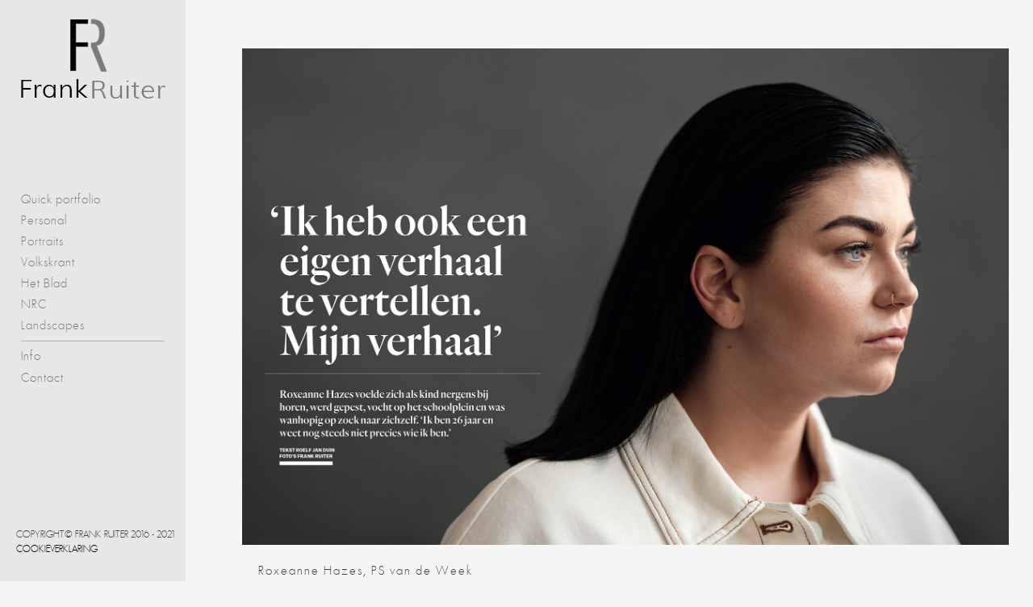

--- FILE ---
content_type: text/html; charset=UTF-8
request_url: https://frankruiter.nl/roxeanne-hazes-ps-van-de-week-2/
body_size: 15746
content:
<!DOCTYPE html>
<html lang="nl-NL" >
<head>
		<meta charset="UTF-8" /><meta name="viewport" content="width=device-width, initial-scale=1.0, minimum-scale=1.0, maximum-scale=1.0, user-scalable=0" /><meta http-equiv="X-UA-Compatible" content="IE=edge,chrome=1" /><meta name="format-detection" content="telephone=no"><script type="text/javascript">var ajaxurl = "https://frankruiter.nl/wp-admin/admin-ajax.php";</script><!-- This site is running CAOS for WordPress -->
<meta name='robots' content='index, follow, max-image-preview:large, max-snippet:-1, max-video-preview:-1' />

		<style id="critical-path-css" type="text/css">
			body,html{width:100%;height:100%;margin:0;padding:0}.page-preloader{top:0;left:0;z-index:999;position:fixed;height:100%;width:100%;text-align:center}.preloader-preview-area{-webkit-animation-delay:-.2s;animation-delay:-.2s;top:50%;-webkit-transform:translateY(100%);-ms-transform:translateY(100%);transform:translateY(100%);margin-top:10px;max-height:calc(50% - 20px);opacity:1;width:100%;text-align:center;position:absolute}.preloader-logo{max-width:90%;top:50%;-webkit-transform:translateY(-100%);-ms-transform:translateY(-100%);transform:translateY(-100%);margin:-10px auto 0 auto;max-height:calc(50% - 20px);opacity:1;position:relative}.ball-pulse>div{width:15px;height:15px;border-radius:100%;margin:2px;-webkit-animation-fill-mode:both;animation-fill-mode:both;display:inline-block;-webkit-animation:ball-pulse .75s infinite cubic-bezier(.2,.68,.18,1.08);animation:ball-pulse .75s infinite cubic-bezier(.2,.68,.18,1.08)}.ball-pulse>div:nth-child(1){-webkit-animation-delay:-.36s;animation-delay:-.36s}.ball-pulse>div:nth-child(2){-webkit-animation-delay:-.24s;animation-delay:-.24s}.ball-pulse>div:nth-child(3){-webkit-animation-delay:-.12s;animation-delay:-.12s}@-webkit-keyframes ball-pulse{0%{-webkit-transform:scale(1);transform:scale(1);opacity:1}45%{-webkit-transform:scale(.1);transform:scale(.1);opacity:.7}80%{-webkit-transform:scale(1);transform:scale(1);opacity:1}}@keyframes ball-pulse{0%{-webkit-transform:scale(1);transform:scale(1);opacity:1}45%{-webkit-transform:scale(.1);transform:scale(.1);opacity:.7}80%{-webkit-transform:scale(1);transform:scale(1);opacity:1}}.ball-clip-rotate-pulse{position:relative;-webkit-transform:translateY(-15px) translateX(-10px);-ms-transform:translateY(-15px) translateX(-10px);transform:translateY(-15px) translateX(-10px);display:inline-block}.ball-clip-rotate-pulse>div{-webkit-animation-fill-mode:both;animation-fill-mode:both;position:absolute;top:0;left:0;border-radius:100%}.ball-clip-rotate-pulse>div:first-child{height:36px;width:36px;top:7px;left:-7px;-webkit-animation:ball-clip-rotate-pulse-scale 1s 0s cubic-bezier(.09,.57,.49,.9) infinite;animation:ball-clip-rotate-pulse-scale 1s 0s cubic-bezier(.09,.57,.49,.9) infinite}.ball-clip-rotate-pulse>div:last-child{position:absolute;width:50px;height:50px;left:-16px;top:-2px;background:0 0;border:2px solid;-webkit-animation:ball-clip-rotate-pulse-rotate 1s 0s cubic-bezier(.09,.57,.49,.9) infinite;animation:ball-clip-rotate-pulse-rotate 1s 0s cubic-bezier(.09,.57,.49,.9) infinite;-webkit-animation-duration:1s;animation-duration:1s}@-webkit-keyframes ball-clip-rotate-pulse-rotate{0%{-webkit-transform:rotate(0) scale(1);transform:rotate(0) scale(1)}50%{-webkit-transform:rotate(180deg) scale(.6);transform:rotate(180deg) scale(.6)}100%{-webkit-transform:rotate(360deg) scale(1);transform:rotate(360deg) scale(1)}}@keyframes ball-clip-rotate-pulse-rotate{0%{-webkit-transform:rotate(0) scale(1);transform:rotate(0) scale(1)}50%{-webkit-transform:rotate(180deg) scale(.6);transform:rotate(180deg) scale(.6)}100%{-webkit-transform:rotate(360deg) scale(1);transform:rotate(360deg) scale(1)}}@-webkit-keyframes ball-clip-rotate-pulse-scale{30%{-webkit-transform:scale(.3);transform:scale(.3)}100%{-webkit-transform:scale(1);transform:scale(1)}}@keyframes ball-clip-rotate-pulse-scale{30%{-webkit-transform:scale(.3);transform:scale(.3)}100%{-webkit-transform:scale(1);transform:scale(1)}}@-webkit-keyframes square-spin{25%{-webkit-transform:perspective(100px) rotateX(180deg) rotateY(0);transform:perspective(100px) rotateX(180deg) rotateY(0)}50%{-webkit-transform:perspective(100px) rotateX(180deg) rotateY(180deg);transform:perspective(100px) rotateX(180deg) rotateY(180deg)}75%{-webkit-transform:perspective(100px) rotateX(0) rotateY(180deg);transform:perspective(100px) rotateX(0) rotateY(180deg)}100%{-webkit-transform:perspective(100px) rotateX(0) rotateY(0);transform:perspective(100px) rotateX(0) rotateY(0)}}@keyframes square-spin{25%{-webkit-transform:perspective(100px) rotateX(180deg) rotateY(0);transform:perspective(100px) rotateX(180deg) rotateY(0)}50%{-webkit-transform:perspective(100px) rotateX(180deg) rotateY(180deg);transform:perspective(100px) rotateX(180deg) rotateY(180deg)}75%{-webkit-transform:perspective(100px) rotateX(0) rotateY(180deg);transform:perspective(100px) rotateX(0) rotateY(180deg)}100%{-webkit-transform:perspective(100px) rotateX(0) rotateY(0);transform:perspective(100px) rotateX(0) rotateY(0)}}.square-spin{display:inline-block}.square-spin>div{-webkit-animation-fill-mode:both;animation-fill-mode:both;width:50px;height:50px;-webkit-animation:square-spin 3s 0s cubic-bezier(.09,.57,.49,.9) infinite;animation:square-spin 3s 0s cubic-bezier(.09,.57,.49,.9) infinite}.cube-transition{position:relative;-webkit-transform:translate(-25px,-25px);-ms-transform:translate(-25px,-25px);transform:translate(-25px,-25px);display:inline-block}.cube-transition>div{-webkit-animation-fill-mode:both;animation-fill-mode:both;width:15px;height:15px;position:absolute;top:-5px;left:-5px;-webkit-animation:cube-transition 1.6s 0s infinite ease-in-out;animation:cube-transition 1.6s 0s infinite ease-in-out}.cube-transition>div:last-child{-webkit-animation-delay:-.8s;animation-delay:-.8s}@-webkit-keyframes cube-transition{25%{-webkit-transform:translateX(50px) scale(.5) rotate(-90deg);transform:translateX(50px) scale(.5) rotate(-90deg)}50%{-webkit-transform:translate(50px,50px) rotate(-180deg);transform:translate(50px,50px) rotate(-180deg)}75%{-webkit-transform:translateY(50px) scale(.5) rotate(-270deg);transform:translateY(50px) scale(.5) rotate(-270deg)}100%{-webkit-transform:rotate(-360deg);transform:rotate(-360deg)}}@keyframes cube-transition{25%{-webkit-transform:translateX(50px) scale(.5) rotate(-90deg);transform:translateX(50px) scale(.5) rotate(-90deg)}50%{-webkit-transform:translate(50px,50px) rotate(-180deg);transform:translate(50px,50px) rotate(-180deg)}75%{-webkit-transform:translateY(50px) scale(.5) rotate(-270deg);transform:translateY(50px) scale(.5) rotate(-270deg)}100%{-webkit-transform:rotate(-360deg);transform:rotate(-360deg)}}.ball-scale>div{border-radius:100%;margin:2px;-webkit-animation-fill-mode:both;animation-fill-mode:both;display:inline-block;height:60px;width:60px;-webkit-animation:ball-scale 1s 0s ease-in-out infinite;animation:ball-scale 1s 0s ease-in-out infinite}@-webkit-keyframes ball-scale{0%{-webkit-transform:scale(0);transform:scale(0)}100%{-webkit-transform:scale(1);transform:scale(1);opacity:0}}@keyframes ball-scale{0%{-webkit-transform:scale(0);transform:scale(0)}100%{-webkit-transform:scale(1);transform:scale(1);opacity:0}}.line-scale>div{-webkit-animation-fill-mode:both;animation-fill-mode:both;display:inline-block;width:5px;height:50px;border-radius:2px;margin:2px}.line-scale>div:nth-child(1){-webkit-animation:line-scale 1s -.5s infinite cubic-bezier(.2,.68,.18,1.08);animation:line-scale 1s -.5s infinite cubic-bezier(.2,.68,.18,1.08)}.line-scale>div:nth-child(2){-webkit-animation:line-scale 1s -.4s infinite cubic-bezier(.2,.68,.18,1.08);animation:line-scale 1s -.4s infinite cubic-bezier(.2,.68,.18,1.08)}.line-scale>div:nth-child(3){-webkit-animation:line-scale 1s -.3s infinite cubic-bezier(.2,.68,.18,1.08);animation:line-scale 1s -.3s infinite cubic-bezier(.2,.68,.18,1.08)}.line-scale>div:nth-child(4){-webkit-animation:line-scale 1s -.2s infinite cubic-bezier(.2,.68,.18,1.08);animation:line-scale 1s -.2s infinite cubic-bezier(.2,.68,.18,1.08)}.line-scale>div:nth-child(5){-webkit-animation:line-scale 1s -.1s infinite cubic-bezier(.2,.68,.18,1.08);animation:line-scale 1s -.1s infinite cubic-bezier(.2,.68,.18,1.08)}@-webkit-keyframes line-scale{0%{-webkit-transform:scaley(1);transform:scaley(1)}50%{-webkit-transform:scaley(.4);transform:scaley(.4)}100%{-webkit-transform:scaley(1);transform:scaley(1)}}@keyframes line-scale{0%{-webkit-transform:scaley(1);transform:scaley(1)}50%{-webkit-transform:scaley(.4);transform:scaley(.4)}100%{-webkit-transform:scaley(1);transform:scaley(1)}}.ball-scale-multiple{position:relative;-webkit-transform:translateY(30px);-ms-transform:translateY(30px);transform:translateY(30px);display:inline-block}.ball-scale-multiple>div{border-radius:100%;-webkit-animation-fill-mode:both;animation-fill-mode:both;margin:2px;position:absolute;left:-30px;top:0;opacity:0;margin:0;width:50px;height:50px;-webkit-animation:ball-scale-multiple 1s 0s linear infinite;animation:ball-scale-multiple 1s 0s linear infinite}.ball-scale-multiple>div:nth-child(2){-webkit-animation-delay:-.2s;animation-delay:-.2s}.ball-scale-multiple>div:nth-child(3){-webkit-animation-delay:-.2s;animation-delay:-.2s}@-webkit-keyframes ball-scale-multiple{0%{-webkit-transform:scale(0);transform:scale(0);opacity:0}5%{opacity:1}100%{-webkit-transform:scale(1);transform:scale(1);opacity:0}}@keyframes ball-scale-multiple{0%{-webkit-transform:scale(0);transform:scale(0);opacity:0}5%{opacity:1}100%{-webkit-transform:scale(1);transform:scale(1);opacity:0}}.ball-pulse-sync{display:inline-block}.ball-pulse-sync>div{width:15px;height:15px;border-radius:100%;margin:2px;-webkit-animation-fill-mode:both;animation-fill-mode:both;display:inline-block}.ball-pulse-sync>div:nth-child(1){-webkit-animation:ball-pulse-sync .6s -.21s infinite ease-in-out;animation:ball-pulse-sync .6s -.21s infinite ease-in-out}.ball-pulse-sync>div:nth-child(2){-webkit-animation:ball-pulse-sync .6s -.14s infinite ease-in-out;animation:ball-pulse-sync .6s -.14s infinite ease-in-out}.ball-pulse-sync>div:nth-child(3){-webkit-animation:ball-pulse-sync .6s -70ms infinite ease-in-out;animation:ball-pulse-sync .6s -70ms infinite ease-in-out}@-webkit-keyframes ball-pulse-sync{33%{-webkit-transform:translateY(10px);transform:translateY(10px)}66%{-webkit-transform:translateY(-10px);transform:translateY(-10px)}100%{-webkit-transform:translateY(0);transform:translateY(0)}}@keyframes ball-pulse-sync{33%{-webkit-transform:translateY(10px);transform:translateY(10px)}66%{-webkit-transform:translateY(-10px);transform:translateY(-10px)}100%{-webkit-transform:translateY(0);transform:translateY(0)}}.transparent-circle{display:inline-block;border-top:.5em solid rgba(255,255,255,.2);border-right:.5em solid rgba(255,255,255,.2);border-bottom:.5em solid rgba(255,255,255,.2);border-left:.5em solid #fff;-webkit-transform:translateZ(0);transform:translateZ(0);-webkit-animation:transparent-circle 1.1s infinite linear;animation:transparent-circle 1.1s infinite linear;width:50px;height:50px;border-radius:50%}.transparent-circle:after{border-radius:50%;width:10em;height:10em}@-webkit-keyframes transparent-circle{0%{-webkit-transform:rotate(0);transform:rotate(0)}100%{-webkit-transform:rotate(360deg);transform:rotate(360deg)}}@keyframes transparent-circle{0%{-webkit-transform:rotate(0);transform:rotate(0)}100%{-webkit-transform:rotate(360deg);transform:rotate(360deg)}}.ball-spin-fade-loader{position:relative;top:-10px;left:-10px;display:inline-block}.ball-spin-fade-loader>div{width:15px;height:15px;border-radius:100%;margin:2px;-webkit-animation-fill-mode:both;animation-fill-mode:both;position:absolute;-webkit-animation:ball-spin-fade-loader 1s infinite linear;animation:ball-spin-fade-loader 1s infinite linear}.ball-spin-fade-loader>div:nth-child(1){top:25px;left:0;animation-delay:-.84s;-webkit-animation-delay:-.84s}.ball-spin-fade-loader>div:nth-child(2){top:17.05px;left:17.05px;animation-delay:-.72s;-webkit-animation-delay:-.72s}.ball-spin-fade-loader>div:nth-child(3){top:0;left:25px;animation-delay:-.6s;-webkit-animation-delay:-.6s}.ball-spin-fade-loader>div:nth-child(4){top:-17.05px;left:17.05px;animation-delay:-.48s;-webkit-animation-delay:-.48s}.ball-spin-fade-loader>div:nth-child(5){top:-25px;left:0;animation-delay:-.36s;-webkit-animation-delay:-.36s}.ball-spin-fade-loader>div:nth-child(6){top:-17.05px;left:-17.05px;animation-delay:-.24s;-webkit-animation-delay:-.24s}.ball-spin-fade-loader>div:nth-child(7){top:0;left:-25px;animation-delay:-.12s;-webkit-animation-delay:-.12s}.ball-spin-fade-loader>div:nth-child(8){top:17.05px;left:-17.05px;animation-delay:0s;-webkit-animation-delay:0s}@-webkit-keyframes ball-spin-fade-loader{50%{opacity:.3;-webkit-transform:scale(.4);transform:scale(.4)}100%{opacity:1;-webkit-transform:scale(1);transform:scale(1)}}@keyframes ball-spin-fade-loader{50%{opacity:.3;-webkit-transform:scale(.4);transform:scale(.4)}100%{opacity:1;-webkit-transform:scale(1);transform:scale(1)}}		</style>

		
	<!-- This site is optimized with the Yoast SEO plugin v26.8 - https://yoast.com/product/yoast-seo-wordpress/ -->
	<title>Roxeanne Hazes, PS van de Week - Frank Ruiter</title>
	<link rel="canonical" href="https://frankruiter.nl/roxeanne-hazes-ps-van-de-week-2/" />
	<meta property="og:locale" content="nl_NL" />
	<meta property="og:type" content="article" />
	<meta property="og:title" content="Roxeanne Hazes, PS van de Week - Frank Ruiter" />
	<meta property="og:url" content="https://frankruiter.nl/roxeanne-hazes-ps-van-de-week-2/" />
	<meta property="og:site_name" content="Frank Ruiter" />
	<meta property="article:published_time" content="2019-05-27T15:56:25+00:00" />
	<meta property="og:image" content="https://frankruiter.nl/wp-content/uploads/2019/05/roxeanne-hazes-ps-van-de-week-27-mei-2019-artikel-1.jpg" />
	<meta property="og:image:width" content="2000" />
	<meta property="og:image:height" content="1295" />
	<meta property="og:image:type" content="image/jpeg" />
	<meta name="author" content="Frank Ruiter" />
	<meta name="twitter:card" content="summary_large_image" />
	<meta name="twitter:label1" content="Geschreven door" />
	<meta name="twitter:data1" content="Frank Ruiter" />
	<script type="application/ld+json" class="yoast-schema-graph">{"@context":"https://schema.org","@graph":[{"@type":"Article","@id":"https://frankruiter.nl/roxeanne-hazes-ps-van-de-week-2/#article","isPartOf":{"@id":"https://frankruiter.nl/roxeanne-hazes-ps-van-de-week-2/"},"author":{"name":"Frank Ruiter","@id":"https://frankruiter.nl/#/schema/person/49283827bff831c853acd0fcf83210b3"},"headline":"Roxeanne Hazes, PS van de Week","datePublished":"2019-05-27T15:56:25+00:00","mainEntityOfPage":{"@id":"https://frankruiter.nl/roxeanne-hazes-ps-van-de-week-2/"},"wordCount":6,"commentCount":0,"publisher":{"@id":"https://frankruiter.nl/#organization"},"image":{"@id":"https://frankruiter.nl/roxeanne-hazes-ps-van-de-week-2/#primaryimage"},"thumbnailUrl":"https://frankruiter.nl/wp-content/uploads/2019/05/roxeanne-hazes-ps-van-de-week-27-mei-2019-artikel-1.jpg","articleSection":["Portraits","Publications"],"inLanguage":"nl-NL","potentialAction":[{"@type":"CommentAction","name":"Comment","target":["https://frankruiter.nl/roxeanne-hazes-ps-van-de-week-2/#respond"]}]},{"@type":"WebPage","@id":"https://frankruiter.nl/roxeanne-hazes-ps-van-de-week-2/","url":"https://frankruiter.nl/roxeanne-hazes-ps-van-de-week-2/","name":"Roxeanne Hazes, PS van de Week - Frank Ruiter","isPartOf":{"@id":"https://frankruiter.nl/#website"},"primaryImageOfPage":{"@id":"https://frankruiter.nl/roxeanne-hazes-ps-van-de-week-2/#primaryimage"},"image":{"@id":"https://frankruiter.nl/roxeanne-hazes-ps-van-de-week-2/#primaryimage"},"thumbnailUrl":"https://frankruiter.nl/wp-content/uploads/2019/05/roxeanne-hazes-ps-van-de-week-27-mei-2019-artikel-1.jpg","datePublished":"2019-05-27T15:56:25+00:00","breadcrumb":{"@id":"https://frankruiter.nl/roxeanne-hazes-ps-van-de-week-2/#breadcrumb"},"inLanguage":"nl-NL","potentialAction":[{"@type":"ReadAction","target":["https://frankruiter.nl/roxeanne-hazes-ps-van-de-week-2/"]}]},{"@type":"ImageObject","inLanguage":"nl-NL","@id":"https://frankruiter.nl/roxeanne-hazes-ps-van-de-week-2/#primaryimage","url":"https://frankruiter.nl/wp-content/uploads/2019/05/roxeanne-hazes-ps-van-de-week-27-mei-2019-artikel-1.jpg","contentUrl":"https://frankruiter.nl/wp-content/uploads/2019/05/roxeanne-hazes-ps-van-de-week-27-mei-2019-artikel-1.jpg","width":2000,"height":1295,"caption":"PSvW by ."},{"@type":"BreadcrumbList","@id":"https://frankruiter.nl/roxeanne-hazes-ps-van-de-week-2/#breadcrumb","itemListElement":[{"@type":"ListItem","position":1,"name":"Home","item":"https://frankruiter.nl/"},{"@type":"ListItem","position":2,"name":"Roxeanne Hazes, PS van de Week"}]},{"@type":"WebSite","@id":"https://frankruiter.nl/#website","url":"https://frankruiter.nl/","name":"Frank Ruiter","description":"Fotograaf | Amsterdam","publisher":{"@id":"https://frankruiter.nl/#organization"},"potentialAction":[{"@type":"SearchAction","target":{"@type":"EntryPoint","urlTemplate":"https://frankruiter.nl/?s={search_term_string}"},"query-input":{"@type":"PropertyValueSpecification","valueRequired":true,"valueName":"search_term_string"}}],"inLanguage":"nl-NL"},{"@type":"Organization","@id":"https://frankruiter.nl/#organization","name":"Frank Ruiter","url":"https://frankruiter.nl/","logo":{"@type":"ImageObject","inLanguage":"nl-NL","@id":"https://frankruiter.nl/#/schema/logo/image/","url":"https://frankruiter.nl/wp-content/uploads/2016/03/frank-ruiter-logo230.png","contentUrl":"https://frankruiter.nl/wp-content/uploads/2016/03/frank-ruiter-logo230.png","width":230,"height":127,"caption":"Frank Ruiter"},"image":{"@id":"https://frankruiter.nl/#/schema/logo/image/"}},{"@type":"Person","@id":"https://frankruiter.nl/#/schema/person/49283827bff831c853acd0fcf83210b3","name":"Frank Ruiter","image":{"@type":"ImageObject","inLanguage":"nl-NL","@id":"https://frankruiter.nl/#/schema/person/image/","url":"https://secure.gravatar.com/avatar/e3bc61ed9d9efbd7565430c40d4f5ebab66d7334eac20db1fe3ebdac16a12e0e?s=96&d=mm&r=g","contentUrl":"https://secure.gravatar.com/avatar/e3bc61ed9d9efbd7565430c40d4f5ebab66d7334eac20db1fe3ebdac16a12e0e?s=96&d=mm&r=g","caption":"Frank Ruiter"}}]}</script>
	<!-- / Yoast SEO plugin. -->


<link rel='preconnect' href='//www.google-analytics.com' />
<link rel="alternate" type="application/rss+xml" title="Frank Ruiter &raquo; feed" href="https://frankruiter.nl/feed/" />
<link rel="alternate" type="application/rss+xml" title="Frank Ruiter &raquo; reacties feed" href="https://frankruiter.nl/comments/feed/" />

<link rel="shortcut icon" href="https://frankruiter.nl/wp-content/uploads/2016/03/favicon.ico"  />
<link rel="alternate" type="application/rss+xml" title="Frank Ruiter &raquo; Roxeanne Hazes, PS van de Week reacties feed" href="https://frankruiter.nl/roxeanne-hazes-ps-van-de-week-2/feed/" />
<script type="text/javascript">window.abb = {};php = {};window.PHP = {};PHP.ajax = "https://frankruiter.nl/wp-admin/admin-ajax.php";PHP.wp_p_id = "1595";var mk_header_parallax, mk_banner_parallax, mk_page_parallax, mk_footer_parallax, mk_body_parallax;var mk_images_dir = "https://frankruiter.nl/wp-content/themes/jupiter/assets/images",mk_theme_js_path = "https://frankruiter.nl/wp-content/themes/jupiter/assets/js",mk_theme_dir = "https://frankruiter.nl/wp-content/themes/jupiter",mk_captcha_placeholder = "Enter Captcha",mk_captcha_invalid_txt = "Invalid. Try again.",mk_captcha_correct_txt = "Captcha correct.",mk_responsive_nav_width = 1140,mk_vertical_header_back = "Back",mk_vertical_header_anim = "2",mk_check_rtl = true,mk_grid_width = 1140,mk_ajax_search_option = "disable",mk_preloader_bg_color = "#ffffff",mk_accent_color = "#000000",mk_go_to_top =  "true",mk_smooth_scroll =  "true",mk_show_background_video =  "true",mk_preloader_bar_color = "#000000",mk_preloader_logo = "";var mk_header_parallax = false,mk_banner_parallax = false,mk_footer_parallax = false,mk_body_parallax = false,mk_no_more_posts = "No More Posts",mk_typekit_id   = "",mk_google_fonts = ["Muli:100italic,200italic,300italic,400italic,500italic,600italic,700italic,800italic,900italic,100,200,300,400,500,600,700,800,900"],mk_global_lazyload = true;</script><link rel="alternate" title="oEmbed (JSON)" type="application/json+oembed" href="https://frankruiter.nl/wp-json/oembed/1.0/embed?url=https%3A%2F%2Ffrankruiter.nl%2Froxeanne-hazes-ps-van-de-week-2%2F" />
<link rel="alternate" title="oEmbed (XML)" type="text/xml+oembed" href="https://frankruiter.nl/wp-json/oembed/1.0/embed?url=https%3A%2F%2Ffrankruiter.nl%2Froxeanne-hazes-ps-van-de-week-2%2F&#038;format=xml" />
<style id='wp-img-auto-sizes-contain-inline-css' type='text/css'>
img:is([sizes=auto i],[sizes^="auto," i]){contain-intrinsic-size:3000px 1500px}
/*# sourceURL=wp-img-auto-sizes-contain-inline-css */
</style>
<style id='wp-block-library-inline-css' type='text/css'>
:root{
  --wp-block-synced-color:#7a00df;
  --wp-block-synced-color--rgb:122, 0, 223;
  --wp-bound-block-color:var(--wp-block-synced-color);
  --wp-editor-canvas-background:#ddd;
  --wp-admin-theme-color:#007cba;
  --wp-admin-theme-color--rgb:0, 124, 186;
  --wp-admin-theme-color-darker-10:#006ba1;
  --wp-admin-theme-color-darker-10--rgb:0, 107, 160.5;
  --wp-admin-theme-color-darker-20:#005a87;
  --wp-admin-theme-color-darker-20--rgb:0, 90, 135;
  --wp-admin-border-width-focus:2px;
}
@media (min-resolution:192dpi){
  :root{
    --wp-admin-border-width-focus:1.5px;
  }
}
.wp-element-button{
  cursor:pointer;
}

:root .has-very-light-gray-background-color{
  background-color:#eee;
}
:root .has-very-dark-gray-background-color{
  background-color:#313131;
}
:root .has-very-light-gray-color{
  color:#eee;
}
:root .has-very-dark-gray-color{
  color:#313131;
}
:root .has-vivid-green-cyan-to-vivid-cyan-blue-gradient-background{
  background:linear-gradient(135deg, #00d084, #0693e3);
}
:root .has-purple-crush-gradient-background{
  background:linear-gradient(135deg, #34e2e4, #4721fb 50%, #ab1dfe);
}
:root .has-hazy-dawn-gradient-background{
  background:linear-gradient(135deg, #faaca8, #dad0ec);
}
:root .has-subdued-olive-gradient-background{
  background:linear-gradient(135deg, #fafae1, #67a671);
}
:root .has-atomic-cream-gradient-background{
  background:linear-gradient(135deg, #fdd79a, #004a59);
}
:root .has-nightshade-gradient-background{
  background:linear-gradient(135deg, #330968, #31cdcf);
}
:root .has-midnight-gradient-background{
  background:linear-gradient(135deg, #020381, #2874fc);
}
:root{
  --wp--preset--font-size--normal:16px;
  --wp--preset--font-size--huge:42px;
}

.has-regular-font-size{
  font-size:1em;
}

.has-larger-font-size{
  font-size:2.625em;
}

.has-normal-font-size{
  font-size:var(--wp--preset--font-size--normal);
}

.has-huge-font-size{
  font-size:var(--wp--preset--font-size--huge);
}

.has-text-align-center{
  text-align:center;
}

.has-text-align-left{
  text-align:left;
}

.has-text-align-right{
  text-align:right;
}

.has-fit-text{
  white-space:nowrap !important;
}

#end-resizable-editor-section{
  display:none;
}

.aligncenter{
  clear:both;
}

.items-justified-left{
  justify-content:flex-start;
}

.items-justified-center{
  justify-content:center;
}

.items-justified-right{
  justify-content:flex-end;
}

.items-justified-space-between{
  justify-content:space-between;
}

.screen-reader-text{
  border:0;
  clip-path:inset(50%);
  height:1px;
  margin:-1px;
  overflow:hidden;
  padding:0;
  position:absolute;
  width:1px;
  word-wrap:normal !important;
}

.screen-reader-text:focus{
  background-color:#ddd;
  clip-path:none;
  color:#444;
  display:block;
  font-size:1em;
  height:auto;
  left:5px;
  line-height:normal;
  padding:15px 23px 14px;
  text-decoration:none;
  top:5px;
  width:auto;
  z-index:100000;
}
html :where(.has-border-color){
  border-style:solid;
}

html :where([style*=border-top-color]){
  border-top-style:solid;
}

html :where([style*=border-right-color]){
  border-right-style:solid;
}

html :where([style*=border-bottom-color]){
  border-bottom-style:solid;
}

html :where([style*=border-left-color]){
  border-left-style:solid;
}

html :where([style*=border-width]){
  border-style:solid;
}

html :where([style*=border-top-width]){
  border-top-style:solid;
}

html :where([style*=border-right-width]){
  border-right-style:solid;
}

html :where([style*=border-bottom-width]){
  border-bottom-style:solid;
}

html :where([style*=border-left-width]){
  border-left-style:solid;
}
html :where(img[class*=wp-image-]){
  height:auto;
  max-width:100%;
}
:where(figure){
  margin:0 0 1em;
}

html :where(.is-position-sticky){
  --wp-admin--admin-bar--position-offset:var(--wp-admin--admin-bar--height, 0px);
}

@media screen and (max-width:600px){
  html :where(.is-position-sticky){
    --wp-admin--admin-bar--position-offset:0px;
  }
}

/*# sourceURL=wp-block-library-inline-css */
</style><style id='global-styles-inline-css' type='text/css'>
:root{--wp--preset--aspect-ratio--square: 1;--wp--preset--aspect-ratio--4-3: 4/3;--wp--preset--aspect-ratio--3-4: 3/4;--wp--preset--aspect-ratio--3-2: 3/2;--wp--preset--aspect-ratio--2-3: 2/3;--wp--preset--aspect-ratio--16-9: 16/9;--wp--preset--aspect-ratio--9-16: 9/16;--wp--preset--color--black: #000000;--wp--preset--color--cyan-bluish-gray: #abb8c3;--wp--preset--color--white: #ffffff;--wp--preset--color--pale-pink: #f78da7;--wp--preset--color--vivid-red: #cf2e2e;--wp--preset--color--luminous-vivid-orange: #ff6900;--wp--preset--color--luminous-vivid-amber: #fcb900;--wp--preset--color--light-green-cyan: #7bdcb5;--wp--preset--color--vivid-green-cyan: #00d084;--wp--preset--color--pale-cyan-blue: #8ed1fc;--wp--preset--color--vivid-cyan-blue: #0693e3;--wp--preset--color--vivid-purple: #9b51e0;--wp--preset--gradient--vivid-cyan-blue-to-vivid-purple: linear-gradient(135deg,rgb(6,147,227) 0%,rgb(155,81,224) 100%);--wp--preset--gradient--light-green-cyan-to-vivid-green-cyan: linear-gradient(135deg,rgb(122,220,180) 0%,rgb(0,208,130) 100%);--wp--preset--gradient--luminous-vivid-amber-to-luminous-vivid-orange: linear-gradient(135deg,rgb(252,185,0) 0%,rgb(255,105,0) 100%);--wp--preset--gradient--luminous-vivid-orange-to-vivid-red: linear-gradient(135deg,rgb(255,105,0) 0%,rgb(207,46,46) 100%);--wp--preset--gradient--very-light-gray-to-cyan-bluish-gray: linear-gradient(135deg,rgb(238,238,238) 0%,rgb(169,184,195) 100%);--wp--preset--gradient--cool-to-warm-spectrum: linear-gradient(135deg,rgb(74,234,220) 0%,rgb(151,120,209) 20%,rgb(207,42,186) 40%,rgb(238,44,130) 60%,rgb(251,105,98) 80%,rgb(254,248,76) 100%);--wp--preset--gradient--blush-light-purple: linear-gradient(135deg,rgb(255,206,236) 0%,rgb(152,150,240) 100%);--wp--preset--gradient--blush-bordeaux: linear-gradient(135deg,rgb(254,205,165) 0%,rgb(254,45,45) 50%,rgb(107,0,62) 100%);--wp--preset--gradient--luminous-dusk: linear-gradient(135deg,rgb(255,203,112) 0%,rgb(199,81,192) 50%,rgb(65,88,208) 100%);--wp--preset--gradient--pale-ocean: linear-gradient(135deg,rgb(255,245,203) 0%,rgb(182,227,212) 50%,rgb(51,167,181) 100%);--wp--preset--gradient--electric-grass: linear-gradient(135deg,rgb(202,248,128) 0%,rgb(113,206,126) 100%);--wp--preset--gradient--midnight: linear-gradient(135deg,rgb(2,3,129) 0%,rgb(40,116,252) 100%);--wp--preset--font-size--small: 13px;--wp--preset--font-size--medium: 20px;--wp--preset--font-size--large: 36px;--wp--preset--font-size--x-large: 42px;--wp--preset--spacing--20: 0.44rem;--wp--preset--spacing--30: 0.67rem;--wp--preset--spacing--40: 1rem;--wp--preset--spacing--50: 1.5rem;--wp--preset--spacing--60: 2.25rem;--wp--preset--spacing--70: 3.38rem;--wp--preset--spacing--80: 5.06rem;--wp--preset--shadow--natural: 6px 6px 9px rgba(0, 0, 0, 0.2);--wp--preset--shadow--deep: 12px 12px 50px rgba(0, 0, 0, 0.4);--wp--preset--shadow--sharp: 6px 6px 0px rgba(0, 0, 0, 0.2);--wp--preset--shadow--outlined: 6px 6px 0px -3px rgb(255, 255, 255), 6px 6px rgb(0, 0, 0);--wp--preset--shadow--crisp: 6px 6px 0px rgb(0, 0, 0);}:where(.is-layout-flex){gap: 0.5em;}:where(.is-layout-grid){gap: 0.5em;}body .is-layout-flex{display: flex;}.is-layout-flex{flex-wrap: wrap;align-items: center;}.is-layout-flex > :is(*, div){margin: 0;}body .is-layout-grid{display: grid;}.is-layout-grid > :is(*, div){margin: 0;}:where(.wp-block-columns.is-layout-flex){gap: 2em;}:where(.wp-block-columns.is-layout-grid){gap: 2em;}:where(.wp-block-post-template.is-layout-flex){gap: 1.25em;}:where(.wp-block-post-template.is-layout-grid){gap: 1.25em;}.has-black-color{color: var(--wp--preset--color--black) !important;}.has-cyan-bluish-gray-color{color: var(--wp--preset--color--cyan-bluish-gray) !important;}.has-white-color{color: var(--wp--preset--color--white) !important;}.has-pale-pink-color{color: var(--wp--preset--color--pale-pink) !important;}.has-vivid-red-color{color: var(--wp--preset--color--vivid-red) !important;}.has-luminous-vivid-orange-color{color: var(--wp--preset--color--luminous-vivid-orange) !important;}.has-luminous-vivid-amber-color{color: var(--wp--preset--color--luminous-vivid-amber) !important;}.has-light-green-cyan-color{color: var(--wp--preset--color--light-green-cyan) !important;}.has-vivid-green-cyan-color{color: var(--wp--preset--color--vivid-green-cyan) !important;}.has-pale-cyan-blue-color{color: var(--wp--preset--color--pale-cyan-blue) !important;}.has-vivid-cyan-blue-color{color: var(--wp--preset--color--vivid-cyan-blue) !important;}.has-vivid-purple-color{color: var(--wp--preset--color--vivid-purple) !important;}.has-black-background-color{background-color: var(--wp--preset--color--black) !important;}.has-cyan-bluish-gray-background-color{background-color: var(--wp--preset--color--cyan-bluish-gray) !important;}.has-white-background-color{background-color: var(--wp--preset--color--white) !important;}.has-pale-pink-background-color{background-color: var(--wp--preset--color--pale-pink) !important;}.has-vivid-red-background-color{background-color: var(--wp--preset--color--vivid-red) !important;}.has-luminous-vivid-orange-background-color{background-color: var(--wp--preset--color--luminous-vivid-orange) !important;}.has-luminous-vivid-amber-background-color{background-color: var(--wp--preset--color--luminous-vivid-amber) !important;}.has-light-green-cyan-background-color{background-color: var(--wp--preset--color--light-green-cyan) !important;}.has-vivid-green-cyan-background-color{background-color: var(--wp--preset--color--vivid-green-cyan) !important;}.has-pale-cyan-blue-background-color{background-color: var(--wp--preset--color--pale-cyan-blue) !important;}.has-vivid-cyan-blue-background-color{background-color: var(--wp--preset--color--vivid-cyan-blue) !important;}.has-vivid-purple-background-color{background-color: var(--wp--preset--color--vivid-purple) !important;}.has-black-border-color{border-color: var(--wp--preset--color--black) !important;}.has-cyan-bluish-gray-border-color{border-color: var(--wp--preset--color--cyan-bluish-gray) !important;}.has-white-border-color{border-color: var(--wp--preset--color--white) !important;}.has-pale-pink-border-color{border-color: var(--wp--preset--color--pale-pink) !important;}.has-vivid-red-border-color{border-color: var(--wp--preset--color--vivid-red) !important;}.has-luminous-vivid-orange-border-color{border-color: var(--wp--preset--color--luminous-vivid-orange) !important;}.has-luminous-vivid-amber-border-color{border-color: var(--wp--preset--color--luminous-vivid-amber) !important;}.has-light-green-cyan-border-color{border-color: var(--wp--preset--color--light-green-cyan) !important;}.has-vivid-green-cyan-border-color{border-color: var(--wp--preset--color--vivid-green-cyan) !important;}.has-pale-cyan-blue-border-color{border-color: var(--wp--preset--color--pale-cyan-blue) !important;}.has-vivid-cyan-blue-border-color{border-color: var(--wp--preset--color--vivid-cyan-blue) !important;}.has-vivid-purple-border-color{border-color: var(--wp--preset--color--vivid-purple) !important;}.has-vivid-cyan-blue-to-vivid-purple-gradient-background{background: var(--wp--preset--gradient--vivid-cyan-blue-to-vivid-purple) !important;}.has-light-green-cyan-to-vivid-green-cyan-gradient-background{background: var(--wp--preset--gradient--light-green-cyan-to-vivid-green-cyan) !important;}.has-luminous-vivid-amber-to-luminous-vivid-orange-gradient-background{background: var(--wp--preset--gradient--luminous-vivid-amber-to-luminous-vivid-orange) !important;}.has-luminous-vivid-orange-to-vivid-red-gradient-background{background: var(--wp--preset--gradient--luminous-vivid-orange-to-vivid-red) !important;}.has-very-light-gray-to-cyan-bluish-gray-gradient-background{background: var(--wp--preset--gradient--very-light-gray-to-cyan-bluish-gray) !important;}.has-cool-to-warm-spectrum-gradient-background{background: var(--wp--preset--gradient--cool-to-warm-spectrum) !important;}.has-blush-light-purple-gradient-background{background: var(--wp--preset--gradient--blush-light-purple) !important;}.has-blush-bordeaux-gradient-background{background: var(--wp--preset--gradient--blush-bordeaux) !important;}.has-luminous-dusk-gradient-background{background: var(--wp--preset--gradient--luminous-dusk) !important;}.has-pale-ocean-gradient-background{background: var(--wp--preset--gradient--pale-ocean) !important;}.has-electric-grass-gradient-background{background: var(--wp--preset--gradient--electric-grass) !important;}.has-midnight-gradient-background{background: var(--wp--preset--gradient--midnight) !important;}.has-small-font-size{font-size: var(--wp--preset--font-size--small) !important;}.has-medium-font-size{font-size: var(--wp--preset--font-size--medium) !important;}.has-large-font-size{font-size: var(--wp--preset--font-size--large) !important;}.has-x-large-font-size{font-size: var(--wp--preset--font-size--x-large) !important;}
/*# sourceURL=global-styles-inline-css */
</style>
<style id='core-block-supports-inline-css' type='text/css'>
/**
 * Core styles: block-supports
 */

/*# sourceURL=core-block-supports-inline-css */
</style>

<style id='classic-theme-styles-inline-css' type='text/css'>
/**
 * These rules are needed for backwards compatibility.
 * They should match the button element rules in the base theme.json file.
 */
.wp-block-button__link {
	color: #ffffff;
	background-color: #32373c;
	border-radius: 9999px; /* 100% causes an oval, but any explicit but really high value retains the pill shape. */

	/* This needs a low specificity so it won't override the rules from the button element if defined in theme.json. */
	box-shadow: none;
	text-decoration: none;

	/* The extra 2px are added to size solids the same as the outline versions.*/
	padding: calc(0.667em + 2px) calc(1.333em + 2px);

	font-size: 1.125em;
}

.wp-block-file__button {
	background: #32373c;
	color: #ffffff;
	text-decoration: none;
}

/*# sourceURL=/wp-includes/css/classic-themes.css */
</style>
<link rel='stylesheet' id='responsive-lightbox-nivo-css' href='https://frankruiter.nl/wp-content/plugins/responsive-lightbox/assets/nivo/nivo-lightbox.css?ver=1.3.1' type='text/css' media='all' />
<link rel='stylesheet' id='responsive-lightbox-nivo-default-css' href='https://frankruiter.nl/wp-content/plugins/responsive-lightbox/assets/nivo/themes/default/default.css?ver=1.3.1' type='text/css' media='all' />
<link rel='stylesheet' id='theme-styles-css' href='https://frankruiter.nl/wp-content/themes/jupiter/assets/stylesheet/min/full-styles.6.10.6.css?ver=1701699782' type='text/css' media='all' />
<style id='theme-styles-inline-css' type='text/css'>

			#wpadminbar {
				-webkit-backface-visibility: hidden;
				backface-visibility: hidden;
				-webkit-perspective: 1000;
				-ms-perspective: 1000;
				perspective: 1000;
				-webkit-transform: translateZ(0px);
				-ms-transform: translateZ(0px);
				transform: translateZ(0px);
			}
			@media screen and (max-width: 600px) {
				#wpadminbar {
					position: fixed !important;
				}
			}
		
body { background-color:#f6f5f5; } .hb-custom-header #mk-page-introduce, .mk-header { background-color:#f6f5f5;background-size:cover;-webkit-background-size:cover;-moz-background-size:cover; } .hb-custom-header > div, .mk-header-bg { background-color:#e8e7e7;background-size:cover;-webkit-background-size:cover;-moz-background-size:cover; } .mk-classic-nav-bg { background-color:#e8e7e7;background-size:cover;-webkit-background-size:cover;-moz-background-size:cover; } .master-holder-bg { background-color:#f6f5f5;background-size:cover;-webkit-background-size:cover;-moz-background-size:cover; } #mk-footer { background-color:#f6f5f5;background-size:cover;-webkit-background-size:cover;-moz-background-size:cover; } #mk-boxed-layout { -webkit-box-shadow:0 0 0px rgba(0, 0, 0, 0); -moz-box-shadow:0 0 0px rgba(0, 0, 0, 0); box-shadow:0 0 0px rgba(0, 0, 0, 0); } .mk-news-tab .mk-tabs-tabs .is-active a, .mk-fancy-title.pattern-style span, .mk-fancy-title.pattern-style.color-gradient span:after, .page-bg-color { background-color:#f6f5f5; } .page-title { font-size:20px; color:#ffffff; text-transform:uppercase; font-weight:inherit; letter-spacing:2px; } .page-subtitle { font-size:14px; line-height:100%; color:#a3a3a3; font-size:14px; text-transform:none; } .header-style-1 .mk-header-padding-wrapper, .header-style-2 .mk-header-padding-wrapper, .header-style-3 .mk-header-padding-wrapper { padding-top:231px; } .mk-process-steps[max-width~="950px"] ul::before { display:none !important; } .mk-process-steps[max-width~="950px"] li { margin-bottom:30px !important; width:100% !important; text-align:center; } .mk-event-countdown-ul[max-width~="750px"] li { width:90%; display:block; margin:0 auto 15px; } body { font-family:HelveticaNeue-Light, Helvetica Neue Light, Helvetica Neue, Helvetica, Arial, Lucida Grande, sans-serif } body { font-family:Muli } @font-face { font-family:'star'; src:url('https://frankruiter.nl/wp-content/themes/jupiter/assets/stylesheet/fonts/star/font.eot'); src:url('https://frankruiter.nl/wp-content/themes/jupiter/assets/stylesheet/fonts/star/font.eot?#iefix') format('embedded-opentype'), url('https://frankruiter.nl/wp-content/themes/jupiter/assets/stylesheet/fonts/star/font.woff') format('woff'), url('https://frankruiter.nl/wp-content/themes/jupiter/assets/stylesheet/fonts/star/font.ttf') format('truetype'), url('https://frankruiter.nl/wp-content/themes/jupiter/assets/stylesheet/fonts/star/font.svg#star') format('svg'); font-weight:normal; font-style:normal; } @font-face { font-family:'WooCommerce'; src:url('https://frankruiter.nl/wp-content/themes/jupiter/assets/stylesheet/fonts/woocommerce/font.eot'); src:url('https://frankruiter.nl/wp-content/themes/jupiter/assets/stylesheet/fonts/woocommerce/font.eot?#iefix') format('embedded-opentype'), url('https://frankruiter.nl/wp-content/themes/jupiter/assets/stylesheet/fonts/woocommerce/font.woff') format('woff'), url('https://frankruiter.nl/wp-content/themes/jupiter/assets/stylesheet/fonts/woocommerce/font.ttf') format('truetype'), url('https://frankruiter.nl/wp-content/themes/jupiter/assets/stylesheet/fonts/woocommerce/font.svg#WooCommerce') format('svg'); font-weight:normal; font-style:normal; }
/*# sourceURL=theme-styles-inline-css */
</style>
<link rel='stylesheet' id='mkhb-render-css' href='https://frankruiter.nl/wp-content/themes/jupiter/header-builder/includes/assets/css/mkhb-render.css?ver=6.10.6' type='text/css' media='all' />
<link rel='stylesheet' id='mkhb-row-css' href='https://frankruiter.nl/wp-content/themes/jupiter/header-builder/includes/assets/css/mkhb-row.css?ver=6.10.6' type='text/css' media='all' />
<link rel='stylesheet' id='mkhb-column-css' href='https://frankruiter.nl/wp-content/themes/jupiter/header-builder/includes/assets/css/mkhb-column.css?ver=6.10.6' type='text/css' media='all' />
<link rel='stylesheet' id='theme-options-css' href='https://frankruiter.nl/wp-content/uploads/mk_assets/theme-options-production-1701699852.css?ver=1701699806' type='text/css' media='all' />
<link rel='stylesheet' id='jupiter-donut-shortcodes-css' href='https://frankruiter.nl/wp-content/plugins/jupiter-donut/assets/css/shortcodes-styles.css?ver=1.6.5' type='text/css' media='all' />
<link rel='stylesheet' id='mk-style-css' href='https://frankruiter.nl/wp-content/themes/frank-ruiter/style.css?ver=6.9' type='text/css' media='all' />
<script type="text/javascript" data-noptimize='' data-no-minify='' src="https://frankruiter.nl/wp-content/themes/jupiter/assets/js/plugins/wp-enqueue/min/webfontloader.js?ver=6.9" id="mk-webfontloader-js"></script>
<script type="text/javascript" id="mk-webfontloader-js-after">
/* <![CDATA[ */
WebFontConfig = {
	timeout: 2000
}

if ( mk_typekit_id.length > 0 ) {
	WebFontConfig.typekit = {
		id: mk_typekit_id
	}
}

if ( mk_google_fonts.length > 0 ) {
	WebFontConfig.google = {
		families:  mk_google_fonts
	}
}

if ( (mk_google_fonts.length > 0 || mk_typekit_id.length > 0) && navigator.userAgent.indexOf("Speed Insights") == -1) {
	WebFont.load( WebFontConfig );
}
		
//# sourceURL=mk-webfontloader-js-after
/* ]]> */
</script>
<script type="text/javascript" src="https://frankruiter.nl/wp-includes/js/jquery/jquery.js?ver=3.7.1" id="jquery-core-js"></script>
<script type="text/javascript" src="https://frankruiter.nl/wp-includes/js/jquery/jquery-migrate.js?ver=3.4.1" id="jquery-migrate-js"></script>
<script type="text/javascript" src="https://frankruiter.nl/wp-content/plugins/responsive-lightbox/assets/dompurify/purify.min.js?ver=3.3.1" id="dompurify-js"></script>
<script type="text/javascript" id="responsive-lightbox-sanitizer-js-before">
/* <![CDATA[ */
window.RLG = window.RLG || {}; window.RLG.sanitizeAllowedHosts = ["youtube.com","www.youtube.com","youtu.be","vimeo.com","player.vimeo.com"];
//# sourceURL=responsive-lightbox-sanitizer-js-before
/* ]]> */
</script>
<script type="text/javascript" src="https://frankruiter.nl/wp-content/plugins/responsive-lightbox/js/sanitizer.js?ver=2.7.0" id="responsive-lightbox-sanitizer-js"></script>
<script type="text/javascript" src="https://frankruiter.nl/wp-content/plugins/responsive-lightbox/assets/nivo/nivo-lightbox.js?ver=1.3.1" id="responsive-lightbox-nivo-js"></script>
<script type="text/javascript" src="https://frankruiter.nl/wp-includes/js/underscore.min.js?ver=1.13.7" id="underscore-js"></script>
<script type="text/javascript" src="https://frankruiter.nl/wp-content/plugins/responsive-lightbox/assets/infinitescroll/infinite-scroll.pkgd.js?ver=4.0.1" id="responsive-lightbox-infinite-scroll-js"></script>
<script type="text/javascript" id="responsive-lightbox-js-before">
/* <![CDATA[ */
var rlArgs = {"script":"nivo","selector":"lightbox","customEvents":"ajaxComplete","activeGalleries":true,"effect":"fadeScale","clickOverlayToClose":true,"keyboardNav":true,"errorMessage":"The requested content cannot be loaded. Please try again later.","woocommerce_gallery":false,"ajaxurl":"https:\/\/frankruiter.nl\/wp-admin\/admin-ajax.php","nonce":"7db693324c","preview":false,"postId":1595,"scriptExtension":false};

//# sourceURL=responsive-lightbox-js-before
/* ]]> */
</script>
<script type="text/javascript" src="https://frankruiter.nl/wp-content/plugins/responsive-lightbox/js/front.js?ver=2.7.0" id="responsive-lightbox-js"></script>
<script data-cfasync="false" type="text/javascript" src="https://frankruiter.nl/wp-content/uploads/caos/47a1e8d2.js?id=G-FCVY2XZ08E" id="caos-gtag-js"></script>
<script data-cfasync="false" type="text/javascript" id="caos-gtag-js-after">
/* <![CDATA[ */
    window.dataLayer = window.dataLayer || [];

    function gtag() {
        dataLayer.push(arguments);
    }

    gtag('js', new Date());
    gtag('config', 'G-FCVY2XZ08E', {"cookie_domain":"frankruiter.nl","cookie_flags":"samesite=none;secure","allow_google_signals":true});
	
//# sourceURL=caos-gtag-js-after
/* ]]> */
</script>
<script></script><link rel="https://api.w.org/" href="https://frankruiter.nl/wp-json/" /><link rel="alternate" title="JSON" type="application/json" href="https://frankruiter.nl/wp-json/wp/v2/posts/1595" /><link rel="EditURI" type="application/rsd+xml" title="RSD" href="https://frankruiter.nl/xmlrpc.php?rsd" />
<meta name="generator" content="WordPress 6.9" />
<link rel='shortlink' href='https://frankruiter.nl/?p=1595' />
<meta itemprop="author" content="Frank Ruiter" /><meta itemprop="datePublished" content="27 mei 2019" /><meta itemprop="dateModified" content="27 mei 2019" /><meta itemprop="publisher" content="Frank Ruiter" /><script> var isTest = false; </script><style type="text/css">.recentcomments a{display:inline !important;padding:0 !important;margin:0 !important;}</style><meta name="generator" content="Powered by WPBakery Page Builder - drag and drop page builder for WordPress."/>
<meta name="generator" content="Frank Ruiter 4.1.1" /><noscript><style> .wpb_animate_when_almost_visible { opacity: 1; }</style></noscript>	<meta name="generator" content="WP Rocket 3.20.3" data-wpr-features="wpr_desktop" /></head>

<body class="wp-singular post-template-default single single-post postid-1595 single-format-standard wp-theme-jupiter wp-child-theme-frank-ruiter vertical-header-enabled vertical-header-left logo-align-center wpb-js-composer js-comp-ver-8.7.2.1 vc_responsive" itemscope="itemscope" itemtype="https://schema.org/WebPage"  data-adminbar="">
	
	<!-- Target for scroll anchors to achieve native browser bahaviour + possible enhancements like smooth scrolling -->
	<div data-rocket-location-hash="5953f1f9368112c8bc6024a0b64df519" id="top-of-page"></div>

		<div data-rocket-location-hash="5f987adf7c24aaf4dc59b0e8753e23f5" id="mk-boxed-layout">

			<div id="mk-theme-container" >

				 
    <header data-height='230'
                data-sticky-height='55'
                data-responsive-height='90'
                data-transparent-skin=''
                data-header-style='4'
                data-sticky-style='false'
                data-sticky-offset='header' id="mk-header-1" class="mk-header header-style-4 header-align-left  toolbar-false menu-hover-2 sticky-style-false mk-background-stretch full-header " role="banner" itemscope="itemscope" itemtype="https://schema.org/WPHeader" >
                    <div class="mk-header-holder">
                                                                <div class="mk-header-inner">
                    
                    <div class="mk-header-bg mk-background-stretch"></div>

                    
                    <div class="mk-header-content add-header-height">
                    
<div class="mk-nav-responsive-link">
    <div class="mk-css-icon-menu">
        <div class="mk-css-icon-menu-line-1"></div>
        <div class="mk-css-icon-menu-line-2"></div>
        <div class="mk-css-icon-menu-line-3"></div>
    </div>
</div>	<div class=" header-logo fit-logo-img add-header-height logo-is-responsive ">
		<a href="https://frankruiter.nl/" title="Frank Ruiter">

			<img class="mk-desktop-logo dark-logo "
				title="Fotograaf | Amsterdam"
				alt="Fotograaf | Amsterdam"
				src="https://frankruiter.nl/wp-content/uploads/2016/03/frank-ruiter-logo230.png" />

			
							<img class="mk-resposnive-logo "
					title="Fotograaf | Amsterdam"
					alt="Fotograaf | Amsterdam"
					src="https://frankruiter.nl/wp-content/uploads/2016/03/frank-ruiter-logo1-responsive.png" />
			
					</a>
	</div>
                    </div>

                    <div class="clearboth"></div>

                    <nav id="mk-vm-menu" class="mk-vm-menuwrapper menu-hover-style-2 js-main-nav"><ul id="menu-main-menu" class="mk-vm-menu"><li id="menu-item-884" class="menu-item menu-item-type-post_type menu-item-object-page menu-item-home"><a href="https://frankruiter.nl/"><span class="meni-item-text">Quick portfolio</span></a></li>
<li id="menu-item-1539" class="menu-item menu-item-type-post_type menu-item-object-page"><a href="https://frankruiter.nl/personal/"><span class="meni-item-text">Personal</span></a></li>
<li id="menu-item-885" class="menu-item menu-item-type-post_type menu-item-object-page"><a href="https://frankruiter.nl/portraits/"><span class="meni-item-text">Portraits</span></a></li>
<li id="menu-item-909" class="menu-item menu-item-type-post_type menu-item-object-page"><a href="https://frankruiter.nl/volkskrant/"><span class="meni-item-text">Volkskrant</span></a></li>
<li id="menu-item-1091" class="menu-item menu-item-type-post_type menu-item-object-page"><a href="https://frankruiter.nl/het-blad/"><span class="meni-item-text">Het Blad</span></a></li>
<li id="menu-item-1164" class="menu-item menu-item-type-post_type menu-item-object-page"><a href="https://frankruiter.nl/nrc/"><span class="meni-item-text">NRC</span></a></li>
<li id="menu-item-1101" class="menu-item menu-item-type-post_type menu-item-object-page"><a href="https://frankruiter.nl/landscapes/"><span class="meni-item-text">Landscapes</span></a></li>
<li id="menu-item-952" class="menu-item menu-item-type-post_type menu-item-object-page"><a href="https://frankruiter.nl/over-frank-ruiter/"><span class="meni-item-text">Info</span></a></li>
<li id="menu-item-886" class="menu-item menu-item-type-post_type menu-item-object-page"><a href="https://frankruiter.nl/contact/"><span class="meni-item-text">Contact</span></a></li>
</ul></nav>
                    <div class="mk-header-right">
                                                
                        <div class="clearboth"></div>
                        <div class="vm-header-copyright">Copyright© Frank Ruiter 2016 - 2021 <a href="https://frankruiter.nl/cookieverklaring/">Cookieverklaring</a></div>

                                            </div>
                    
<div class="mk-responsive-wrap">

	<nav class="menu-main-menu-container"><ul id="menu-main-menu-1" class="mk-responsive-nav"><li id="responsive-menu-item-884" class="menu-item menu-item-type-post_type menu-item-object-page menu-item-home"><a class="menu-item-link js-smooth-scroll"  href="https://frankruiter.nl/">Quick portfolio</a></li>
<li id="responsive-menu-item-1539" class="menu-item menu-item-type-post_type menu-item-object-page"><a class="menu-item-link js-smooth-scroll"  href="https://frankruiter.nl/personal/">Personal</a></li>
<li id="responsive-menu-item-885" class="menu-item menu-item-type-post_type menu-item-object-page"><a class="menu-item-link js-smooth-scroll"  href="https://frankruiter.nl/portraits/">Portraits</a></li>
<li id="responsive-menu-item-909" class="menu-item menu-item-type-post_type menu-item-object-page"><a class="menu-item-link js-smooth-scroll"  href="https://frankruiter.nl/volkskrant/">Volkskrant</a></li>
<li id="responsive-menu-item-1091" class="menu-item menu-item-type-post_type menu-item-object-page"><a class="menu-item-link js-smooth-scroll"  href="https://frankruiter.nl/het-blad/">Het Blad</a></li>
<li id="responsive-menu-item-1164" class="menu-item menu-item-type-post_type menu-item-object-page"><a class="menu-item-link js-smooth-scroll"  href="https://frankruiter.nl/nrc/">NRC</a></li>
<li id="responsive-menu-item-1101" class="menu-item menu-item-type-post_type menu-item-object-page"><a class="menu-item-link js-smooth-scroll"  href="https://frankruiter.nl/landscapes/">Landscapes</a></li>
<li id="responsive-menu-item-952" class="menu-item menu-item-type-post_type menu-item-object-page"><a class="menu-item-link js-smooth-scroll"  href="https://frankruiter.nl/over-frank-ruiter/">Info</a></li>
<li id="responsive-menu-item-886" class="menu-item menu-item-type-post_type menu-item-object-page"><a class="menu-item-link js-smooth-scroll"  href="https://frankruiter.nl/contact/">Contact</a></li>
</ul></nav>
		

</div>
        
                </div>
            </div>
        
        <section id="mk-page-introduce" class="intro-left"><div class="mk-grid"><h1 class="page-title ">Roxeanne Hazes, PS van de Week</h1><div class="clearboth"></div></div></section>    </header>

		<div id="theme-page" class="master-holder blog-post-type-image blog-style-compact clearfix" itemscope="itemscope" itemtype="https://schema.org/Blog" >
			<div class="master-holder-bg-holder">
				<div id="theme-page-bg" class="master-holder-bg js-el"  ></div>
			</div>
			<div class="mk-main-wrapper-holder">
				<div id="mk-page-id-1595" class="theme-page-wrapper mk-main-wrapper mk-grid full-layout false">
					<div class="theme-content false" itemprop="mainEntityOfPage">
							
	<article id="1595" class="mk-blog-single post-1595 post type-post status-publish format-standard has-post-thumbnail hentry category-portraits category-publications" itemscope="itemscope" itemprop="blogPost" itemtype="http://schema.org/BlogPosting" >

	
	 <div class="single-photo"><img width="2000" height="1295" src="https://frankruiter.nl/wp-content/uploads/2019/05/roxeanne-hazes-ps-van-de-week-27-mei-2019-artikel-1.jpg" class="attachment-full size-full wp-post-image" alt="PSvW by ." decoding="async" fetchpriority="high" srcset="https://frankruiter.nl/wp-content/uploads/2019/05/roxeanne-hazes-ps-van-de-week-27-mei-2019-artikel-1.jpg 2000w, https://frankruiter.nl/wp-content/uploads/2019/05/roxeanne-hazes-ps-van-de-week-27-mei-2019-artikel-1-300x194.jpg 300w, https://frankruiter.nl/wp-content/uploads/2019/05/roxeanne-hazes-ps-van-de-week-27-mei-2019-artikel-1-768x497.jpg 768w, https://frankruiter.nl/wp-content/uploads/2019/05/roxeanne-hazes-ps-van-de-week-27-mei-2019-artikel-1-1024x663.jpg 1024w, https://frankruiter.nl/wp-content/uploads/2019/05/roxeanne-hazes-ps-van-de-week-27-mei-2019-artikel-1-600x388.jpg 600w" sizes="(max-width: 2000px) 100vw, 2000px" itemprop="image" /></div>
	 <h1 class="page-title ">Roxeanne Hazes, PS van de Week</h1>
	 





<div class="single-social-section">
	
				<div class="blog-share-container">
			<div class="blog-single-share mk-toggle-trigger"><svg  class="mk-svg-icon" data-name="mk-moon-share-2" data-cacheid="icon-697e919103315" style=" height:16px; width: 16px; "  xmlns="http://www.w3.org/2000/svg" viewBox="0 0 512 512"><path d="M432 352c-22.58 0-42.96 9.369-57.506 24.415l-215.502-107.751c.657-4.126 1.008-8.353 1.008-12.664s-.351-8.538-1.008-12.663l215.502-107.751c14.546 15.045 34.926 24.414 57.506 24.414 44.183 0 80-35.817 80-80s-35.817-80-80-80-80 35.817-80 80c0 4.311.352 8.538 1.008 12.663l-215.502 107.752c-14.546-15.045-34.926-24.415-57.506-24.415-44.183 0-80 35.818-80 80 0 44.184 35.817 80 80 80 22.58 0 42.96-9.369 57.506-24.414l215.502 107.751c-.656 4.125-1.008 8.352-1.008 12.663 0 44.184 35.817 80 80 80s80-35.816 80-80c0-44.182-35.817-80-80-80z"/></svg></div>
			<ul class="single-share-box mk-box-to-trigger">
				<li><a class="facebook-share" data-title="Roxeanne Hazes, PS van de Week" data-url="https://frankruiter.nl/roxeanne-hazes-ps-van-de-week-2/" href="#"><svg  class="mk-svg-icon" data-name="mk-jupiter-icon-simple-facebook" data-cacheid="icon-697e919103465" style=" height:16px; width: 16px; "  xmlns="http://www.w3.org/2000/svg" viewBox="0 0 512 512"><path d="M192.191 92.743v60.485h-63.638v96.181h63.637v256.135h97.069v-256.135h84.168s6.674-51.322 9.885-96.508h-93.666v-42.921c0-8.807 11.565-20.661 23.01-20.661h71.791v-95.719h-83.57c-111.317 0-108.686 86.262-108.686 99.142z"/></svg></a></li>
				<li><a class="twitter-share" data-title="Roxeanne Hazes, PS van de Week" data-url="https://frankruiter.nl/roxeanne-hazes-ps-van-de-week-2/" href="#"><?xml version="1.0" encoding="utf-8"?>
<!-- Generator: Adobe Illustrator 28.1.0, SVG Export Plug-In . SVG Version: 6.00 Build 0)  -->
<svg  class="mk-svg-icon" data-name="mk-moon-twitter" data-cacheid="icon-697e91910367c" style=" height:16px; width: px; "  version="1.1" id="Layer_1" xmlns="http://www.w3.org/2000/svg" xmlns:xlink="http://www.w3.org/1999/xlink" x="0px" y="0px"
	 viewBox="0 0 16 16" style="enable-background:new 0 0 16 16;" xml:space="preserve">
<path d="M12.2,1.5h2.2L9.6,7l5.7,7.5h-4.4L7.3,10l-4,4.5H1.1l5.2-5.9L0.8,1.5h4.5l3.1,4.2L12.2,1.5z M11.4,13.2h1.2L4.7,2.8H3.4
	L11.4,13.2z"/>
</svg>
</a></li>
				<li><a class="googleplus-share" data-title="Roxeanne Hazes, PS van de Week" data-url="https://frankruiter.nl/roxeanne-hazes-ps-van-de-week-2/" href="#"><svg  class="mk-svg-icon" data-name="mk-jupiter-icon-simple-googleplus" data-cacheid="icon-697e919103790" style=" height:16px; width: 16px; "  xmlns="http://www.w3.org/2000/svg" viewBox="0 0 512 512"><path d="M416.146 153.104v-95.504h-32.146v95.504h-95.504v32.146h95.504v95.504h32.145v-95.504h95.504v-32.146h-95.504zm-128.75-95.504h-137.717c-61.745 0-119.869 48.332-119.869 102.524 0 55.364 42.105 100.843 104.909 100.843 4.385 0 8.613.296 12.772 0-4.074 7.794-6.982 16.803-6.982 25.925 0 12.17 5.192 22.583 12.545 31.46-5.303-.046-10.783.067-16.386.402-37.307 2.236-68.08 13.344-91.121 32.581-18.765 12.586-32.751 28.749-39.977 46.265-3.605 8.154-5.538 16.62-5.538 25.14l.018.82-.018.983c0 49.744 64.534 80.863 141.013 80.863 87.197 0 135.337-49.447 135.337-99.192l-.003-.363.003-.213-.019-1.478c-.007-.672-.012-1.346-.026-2.009-.012-.532-.029-1.058-.047-1.583-1.108-36.537-13.435-59.361-48.048-83.887-12.469-8.782-36.267-30.231-36.267-42.81 0-14.769 4.221-22.041 26.439-39.409 22.782-17.79 38.893-39.309 38.893-68.424 0-34.65-15.439-76.049-44.392-76.049h43.671l30.81-32.391zm-85.642 298.246c19.347 13.333 32.891 24.081 37.486 41.754v.001l.056.203c1.069 4.522 1.645 9.18 1.666 13.935-.325 37.181-26.35 66.116-100.199 66.116-52.713 0-90.82-31.053-91.028-68.414.005-.43.008-.863.025-1.292l.002-.051c.114-3.006.505-5.969 1.15-8.881.127-.54.241-1.082.388-1.617 1.008-3.942 2.502-7.774 4.399-11.478 18.146-21.163 45.655-33.045 82.107-35.377 28.12-1.799 53.515 2.818 63.95 5.101zm-47.105-107.993c-35.475-1.059-69.194-39.691-75.335-86.271-6.121-46.61 17.663-82.276 53.154-81.203 35.483 1.06 69.215 38.435 75.336 85.043 6.121 46.583-17.685 83.517-53.154 82.43z"/></svg></a></li>
				<li><a class="pinterest-share" data-image="https://frankruiter.nl/wp-content/uploads/2019/05/roxeanne-hazes-ps-van-de-week-27-mei-2019-artikel-1.jpg" data-title="Roxeanne Hazes, PS van de Week" data-url="https://frankruiter.nl/roxeanne-hazes-ps-van-de-week-2/" href="#"><svg  class="mk-svg-icon" data-name="mk-jupiter-icon-simple-pinterest" data-cacheid="icon-697e919103895" style=" height:16px; width: 16px; "  xmlns="http://www.w3.org/2000/svg" viewBox="0 0 512 512"><path d="M267.702-6.4c-135.514 0-203.839 100.197-203.839 183.724 0 50.583 18.579 95.597 58.402 112.372 6.536 2.749 12.381.091 14.279-7.361 1.325-5.164 4.431-18.204 5.83-23.624 1.913-7.363 1.162-9.944-4.107-16.38-11.483-13.968-18.829-32.064-18.829-57.659 0-74.344 53.927-140.883 140.431-140.883 76.583 0 118.657 48.276 118.657 112.707 0 84.802-36.392 156.383-90.42 156.383-29.827 0-52.161-25.445-45.006-56.672 8.569-37.255 25.175-77.456 25.175-104.356 0-24.062-12.529-44.147-38.469-44.147-30.504 0-55 32.548-55 76.119 0 27.782 9.097 46.546 9.097 46.546s-31.209 136.374-36.686 160.269c-10.894 47.563-1.635 105.874-.853 111.765.456 3.476 4.814 4.327 6.786 1.67 2.813-3.781 39.131-50.022 51.483-96.234 3.489-13.087 20.066-80.841 20.066-80.841 9.906 19.492 38.866 36.663 69.664 36.663 91.686 0 153.886-86.2 153.886-201.577 0-87.232-71.651-168.483-180.547-168.483z"/></svg></a></li>
				<li><a class="linkedin-share" data-title="Roxeanne Hazes, PS van de Week" data-url="https://frankruiter.nl/roxeanne-hazes-ps-van-de-week-2/" href="#"><svg  class="mk-svg-icon" data-name="mk-jupiter-icon-simple-linkedin" data-cacheid="icon-697e919103989" style=" height:16px; width: 16px; "  xmlns="http://www.w3.org/2000/svg" viewBox="0 0 512 512"><path d="M80.111 25.6c-29.028 0-48.023 20.547-48.023 47.545 0 26.424 18.459 47.584 46.893 47.584h.573c29.601 0 47.999-21.16 47.999-47.584-.543-26.998-18.398-47.545-47.442-47.545zm-48.111 128h96v320.99h-96v-320.99zm323.631-7.822c-58.274 0-84.318 32.947-98.883 55.996v1.094h-.726c.211-.357.485-.713.726-1.094v-48.031h-96.748c1.477 31.819 0 320.847 0 320.847h96.748v-171.241c0-10.129.742-20.207 3.633-27.468 7.928-20.224 25.965-41.185 56.305-41.185 39.705 0 67.576 31.057 67.576 76.611v163.283h97.717v-176.313c0-104.053-54.123-152.499-126.347-152.499z"/></svg></a></li>
			</ul>
		</div>
		
		<a class="mk-blog-print" onClick="window.print()" href="#" title="Print"><svg  class="mk-svg-icon" data-name="mk-moon-print-3" data-cacheid="icon-697e919103b35" style=" height:16px; width: 16px; "  xmlns="http://www.w3.org/2000/svg" viewBox="0 0 512 512"><path d="M448 288v128h-384v-128h-64v192h512v-192zm-32-256h-320v352h320v-352zm-64 288h-192v-32h192v32zm0-96h-192v-32h192v32zm0-96h-192v-32h192v32z"/></svg></a>

	<div class="clearboth"></div>
</div>
<div class="clearboth"></div>
<div class="mk-single-content clearfix" itemprop="mainEntityOfPage">
	</div>


		<div class="single-post-tags">
					</div>
<div class="mk-post-meta-structured-data" style="display:none;visibility:hidden;"><span itemprop="headline">Roxeanne Hazes, PS van de Week</span><span itemprop="datePublished">2019-05-27</span><span itemprop="dateModified">2019-05-27</span><span itemprop="publisher" itemscope itemtype="https://schema.org/Organization"><span itemprop="logo" itemscope itemtype="https://schema.org/ImageObject"><span itemprop="url">https://frankruiter.nl/wp-content/uploads/2016/03/frank-ruiter-logo230.png</span></span><span itemprop="name">Frank Ruiter</span></span><span itemprop="image" itemscope itemtype="https://schema.org/ImageObject"><span itemprop="contentUrl url">https://frankruiter.nl/wp-content/uploads/2019/05/roxeanne-hazes-ps-van-de-week-27-mei-2019-artikel-1.jpg</span><span  itemprop="width">200px</span><span itemprop="height">200px</span></span></div><section class="blog-similar-posts"><div class="similar-post-title">Recent Posts</div><ul class="four-cols"><li><div class="similar-post-holder"><a class="mk-similiar-thumbnail" href="https://frankruiter.nl/prinses-amalia-2/" title="Prinses Amalia"><img src="https://frankruiter.nl/wp-content/uploads/bfi_thumb/dummy-transparent-rg6vzn41sxbl9ky2apzdenmmz3hyezkf7er0ndvete.png" data-mk-image-src-set='{"default":"https://frankruiter.nl/wp-content/uploads/bfi_thumb/prinses-amalia-2021-_dsf4114-def-pikpsqmpc1ompukjmtrnjd648ao15w2ftfvd987yde.jpg","2x":"https://frankruiter.nl/wp-content/uploads/bfi_thumb/prinses-amalia-2021-_dsf4114-def-pikpsqmsfvl93gpf80mwntaxol6l3x9xirtmxbodxg.jpg","mobile":"","responsive":"true"}' alt="Prinses Amalia" /><div class="image-hover-overlay"></div></a><a href="https://frankruiter.nl/prinses-amalia-2/" class="mk-similiar-title">Prinses Amalia</a></div></li><li><div class="similar-post-holder"><a class="mk-similiar-thumbnail" href="https://frankruiter.nl/prinses-amalia/" title="Prinses Amalia"><img src="https://frankruiter.nl/wp-content/uploads/bfi_thumb/dummy-transparent-rg6vzn41sxbl9ky2apzdenmmz3hyezkf7er0ndvete.png" data-mk-image-src-set='{"default":"https://frankruiter.nl/wp-content/uploads/bfi_thumb/prinses-amalia-2021-_dsf4420-def-pikpqd3e24fjdc0siaslqgr668dmpfmv5oi6l1qs3m.jpg","2x":"https://frankruiter.nl/wp-content/uploads/bfi_thumb/prinses-amalia-2021-_dsf4420-def-pikpqd3h5yc5qy5o3hnuuwvzmiw6ngucv0gg9577no.jpg","mobile":"","responsive":"true"}' alt="Prinses Amalia" /><div class="image-hover-overlay"></div></a><a href="https://frankruiter.nl/prinses-amalia/" class="mk-similiar-title">Prinses Amalia</a></div></li><li><div class="similar-post-holder"><a class="mk-similiar-thumbnail" href="https://frankruiter.nl/renee-tirol-austria-2020/" title="Renée &#8211; Tirol, Austria, 2020"><img src="https://frankruiter.nl/wp-content/uploads/bfi_thumb/dummy-transparent-rg6vzn41sxbl9ky2apzdenmmz3hyezkf7er0ndvete.png" data-mk-image-src-set='{"default":"https://frankruiter.nl/wp-content/uploads/bfi_thumb/renee-in-huisje-oberhofen-tirol-2020_dsf5775-website-olugg2bg180tcj3z80cqcq1w8wxbhdyer160hmxfb6.jpg","2x":"https://frankruiter.nl/wp-content/uploads/bfi_thumb/renee-in-huisje-oberhofen-tirol-2020_dsf5775-website-olugg2bj51xfq58ut77zh66pp7fvff5wgd4a5qduv8.jpg","mobile":"","responsive":"true"}' alt="Renée &#8211; Tirol, Austria, 2020" /><div class="image-hover-overlay"></div></a><a href="https://frankruiter.nl/renee-tirol-austria-2020/" class="mk-similiar-title">Renée &#8211; Tirol, Austria, 2020</a></div></li><li><div class="similar-post-holder"><a class="mk-similiar-thumbnail" href="https://frankruiter.nl/net-curtain-oberhofen-austria-2020/" title="net curtain &#8211; Oberhofen, Austria, 2020"><img src="https://frankruiter.nl/wp-content/uploads/bfi_thumb/dummy-transparent-rg6vzn41sxbl9ky2apzdenmmz3hyezkf7er0ndvete.png" data-mk-image-src-set='{"default":"https://frankruiter.nl/wp-content/uploads/bfi_thumb/vitrage_dsf5811-olu7ca1kr3b4nv8j9bmbuft6pojd96o50n8dpwxt4y.jpg","2x":"https://frankruiter.nl/wp-content/uploads/bfi_thumb/vitrage_dsf5811-olu7ca1nux7r1hdeuihkyvy05z1x77vmpz6ne0e8p0.jpg","mobile":"","responsive":"true"}' alt="net curtain &#8211; Oberhofen, Austria, 2020" /><div class="image-hover-overlay"></div></a><a href="https://frankruiter.nl/net-curtain-oberhofen-austria-2020/" class="mk-similiar-title">net curtain &#8211; Oberhofen, Austria, 2020</a></div></li></ul><div class="clearboth"></div></section>
</article>

							<div class="clearboth"></div>
											</div>
										<div class="clearboth"></div>
				</div>
			</div>
					</div>


<section data-rocket-location-hash="de8fe5967f0ff6e1e59706945bef804e" id="mk-footer-unfold-spacer"></section>

<section id="mk-footer" class=" mk-footer-disable" role="contentinfo" itemscope="itemscope" itemtype="https://schema.org/WPFooter" >
		</section>
</div>
</div>

<div data-rocket-location-hash="c3828d9145e3724bf938987487ab76ad" class="bottom-corner-btns js-bottom-corner-btns">

<a href="#top-of-page" class="mk-go-top  js-smooth-scroll js-bottom-corner-btn js-bottom-corner-btn--back">
	<svg  class="mk-svg-icon" data-name="mk-icon-chevron-up" data-cacheid="icon-697e919107abb" style=" height:16px; width: 16px; "  xmlns="http://www.w3.org/2000/svg" viewBox="0 0 1792 1792"><path d="M1683 1331l-166 165q-19 19-45 19t-45-19l-531-531-531 531q-19 19-45 19t-45-19l-166-165q-19-19-19-45.5t19-45.5l742-741q19-19 45-19t45 19l742 741q19 19 19 45.5t-19 45.5z"/></svg></a>
</div>




	<style type='text/css'></style><script type="speculationrules">
{"prefetch":[{"source":"document","where":{"and":[{"href_matches":"/*"},{"not":{"href_matches":["/wp-*.php","/wp-admin/*","/wp-content/uploads/*","/wp-content/*","/wp-content/plugins/*","/wp-content/themes/frank-ruiter/*","/wp-content/themes/jupiter/*","/*\\?(.+)"]}},{"not":{"selector_matches":"a[rel~=\"nofollow\"]"}},{"not":{"selector_matches":".no-prefetch, .no-prefetch a"}}]},"eagerness":"conservative"}]}
</script>
<script type="text/javascript">
    php = {
        hasAdminbar: false,
        json: (null != null) ? null : "",
        jsPath: 'https://frankruiter.nl/wp-content/themes/jupiter/assets/js'
      };
    </script><script type="text/javascript" src="https://frankruiter.nl/wp-includes/js/comment-reply.js?ver=6.9" id="comment-reply-js" async="async" data-wp-strategy="async" fetchpriority="low"></script>
<script type="text/javascript" src="https://frankruiter.nl/wp-content/themes/jupiter/assets/js/plugins/wp-enqueue/min/smoothscroll.js?ver=1701699783" id="smoothscroll-js"></script>
<script type="text/javascript" src="https://frankruiter.nl/wp-content/themes/jupiter/assets/js/min/full-scripts.6.10.6.js?ver=1701699782" id="theme-scripts-js"></script>
<script type="text/javascript" src="https://frankruiter.nl/wp-content/themes/jupiter/header-builder/includes/assets/js/mkhb-render.js?ver=6.10.6" id="mkhb-render-js"></script>
<script type="text/javascript" src="https://frankruiter.nl/wp-content/themes/jupiter/header-builder/includes/assets/js/mkhb-column.js?ver=6.10.6" id="mkhb-column-js"></script>
<script type="text/javascript" id="jupiter-donut-shortcodes-js-extra">
/* <![CDATA[ */
var jupiterDonutVars = {"themeDir":"https://frankruiter.nl/wp-content/themes/jupiter","assetsUrl":"https://frankruiter.nl/wp-content/plugins/jupiter-donut/assets","gridWidth":"1140","ajaxUrl":"https://frankruiter.nl/wp-admin/admin-ajax.php","nonce":"d1b86ea422"};
//# sourceURL=jupiter-donut-shortcodes-js-extra
/* ]]> */
</script>
<script type="text/javascript" src="https://frankruiter.nl/wp-content/plugins/jupiter-donut/assets/js/shortcodes-scripts.js?ver=1.6.5" id="jupiter-donut-shortcodes-js"></script>
<script></script><script type="text/javascript">	window.get = {};	window.get.captcha = function(enteredCaptcha) {
                  return jQuery.get(ajaxurl, { action : "mk_validate_captcha_input", captcha: enteredCaptcha });
              	};</script>
	<script>var rocket_beacon_data = {"ajax_url":"https:\/\/frankruiter.nl\/wp-admin\/admin-ajax.php","nonce":"2659168bd6","url":"https:\/\/frankruiter.nl\/roxeanne-hazes-ps-van-de-week-2","is_mobile":false,"width_threshold":1600,"height_threshold":700,"delay":500,"debug":null,"status":{"atf":true,"lrc":true,"preconnect_external_domain":true},"elements":"img, video, picture, p, main, div, li, svg, section, header, span","lrc_threshold":1800,"preconnect_external_domain_elements":["link","script","iframe"],"preconnect_external_domain_exclusions":["static.cloudflareinsights.com","rel=\"profile\"","rel=\"preconnect\"","rel=\"dns-prefetch\"","rel=\"icon\""]}</script><script data-name="wpr-wpr-beacon" src='https://frankruiter.nl/wp-content/plugins/wp-rocket/assets/js/wpr-beacon.js' async></script></body>
</html>

<!-- This website is like a Rocket, isn't it? Performance optimized by WP Rocket. Learn more: https://wp-rocket.me -->